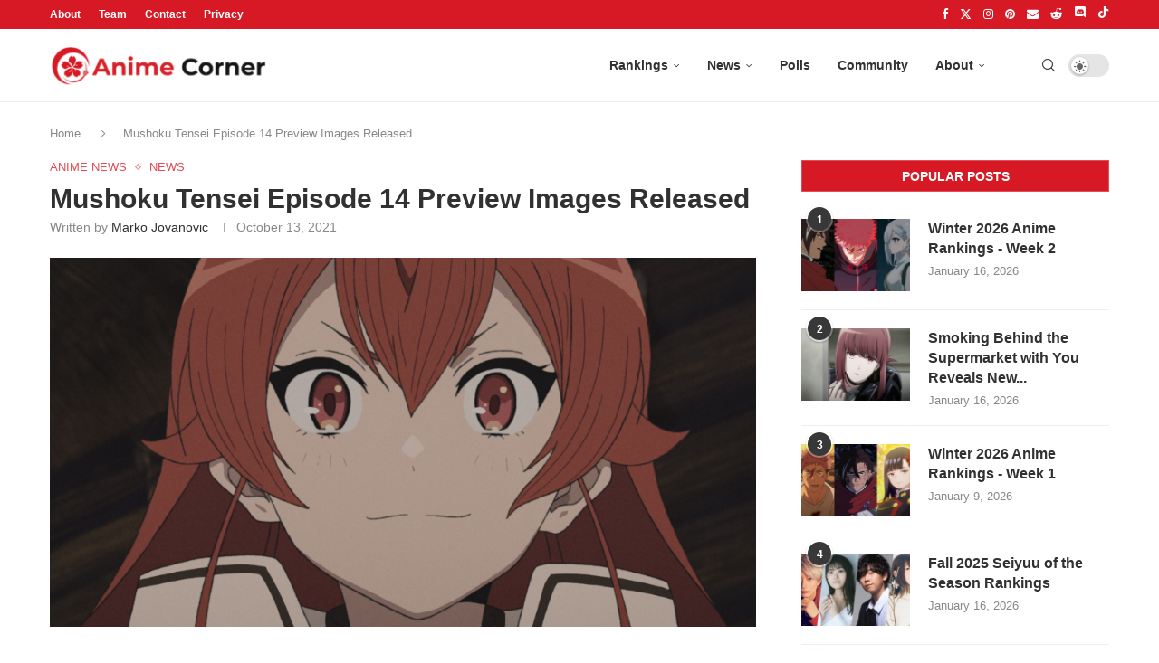

--- FILE ---
content_type: text/html; charset=UTF-8
request_url: https://animecorner.me/mushoku-tensei-episode-14-preview-images-released/
body_size: 17704
content:
<!DOCTYPE html><html lang="en-US"><head><meta charset="UTF-8"/>
<script>var __ezHttpConsent={setByCat:function(src,tagType,attributes,category,force,customSetScriptFn=null){var setScript=function(){if(force||window.ezTcfConsent[category]){if(typeof customSetScriptFn==='function'){customSetScriptFn();}else{var scriptElement=document.createElement(tagType);scriptElement.src=src;attributes.forEach(function(attr){for(var key in attr){if(attr.hasOwnProperty(key)){scriptElement.setAttribute(key,attr[key]);}}});var firstScript=document.getElementsByTagName(tagType)[0];firstScript.parentNode.insertBefore(scriptElement,firstScript);}}};if(force||(window.ezTcfConsent&&window.ezTcfConsent.loaded)){setScript();}else if(typeof getEzConsentData==="function"){getEzConsentData().then(function(ezTcfConsent){if(ezTcfConsent&&ezTcfConsent.loaded){setScript();}else{console.error("cannot get ez consent data");force=true;setScript();}});}else{force=true;setScript();console.error("getEzConsentData is not a function");}},};</script>
<script>var ezTcfConsent=window.ezTcfConsent?window.ezTcfConsent:{loaded:false,store_info:false,develop_and_improve_services:false,measure_ad_performance:false,measure_content_performance:false,select_basic_ads:false,create_ad_profile:false,select_personalized_ads:false,create_content_profile:false,select_personalized_content:false,understand_audiences:false,use_limited_data_to_select_content:false,};function getEzConsentData(){return new Promise(function(resolve){document.addEventListener("ezConsentEvent",function(event){var ezTcfConsent=event.detail.ezTcfConsent;resolve(ezTcfConsent);});});}</script>
<script>if(typeof _setEzCookies!=='function'){function _setEzCookies(ezConsentData){var cookies=window.ezCookieQueue;for(var i=0;i<cookies.length;i++){var cookie=cookies[i];if(ezConsentData&&ezConsentData.loaded&&ezConsentData[cookie.tcfCategory]){document.cookie=cookie.name+"="+cookie.value;}}}}
window.ezCookieQueue=window.ezCookieQueue||[];if(typeof addEzCookies!=='function'){function addEzCookies(arr){window.ezCookieQueue=[...window.ezCookieQueue,...arr];}}
addEzCookies([{name:"ezoab_232949",value:"mod1-c; Path=/; Domain=animecorner.me; Max-Age=7200",tcfCategory:"store_info",isEzoic:"true",},{name:"ezosuibasgeneris-1",value:"62f912c7-2660-43bc-6353-b6b8b90e6ed8; Path=/; Domain=animecorner.me; Expires=Wed, 20 Jan 2027 00:18:14 UTC; Secure; SameSite=None",tcfCategory:"understand_audiences",isEzoic:"true",}]);if(window.ezTcfConsent&&window.ezTcfConsent.loaded){_setEzCookies(window.ezTcfConsent);}else if(typeof getEzConsentData==="function"){getEzConsentData().then(function(ezTcfConsent){if(ezTcfConsent&&ezTcfConsent.loaded){_setEzCookies(window.ezTcfConsent);}else{console.error("cannot get ez consent data");_setEzCookies(window.ezTcfConsent);}});}else{console.error("getEzConsentData is not a function");_setEzCookies(window.ezTcfConsent);}</script><script type="text/javascript" data-ezscrex='false' data-cfasync='false'>window._ezaq = Object.assign({"edge_cache_status":12,"edge_response_time":343,"url":"https://animecorner.me/mushoku-tensei-episode-14-preview-images-released/"}, typeof window._ezaq !== "undefined" ? window._ezaq : {});</script><script type="text/javascript" data-ezscrex='false' data-cfasync='false'>window._ezaq = Object.assign({"ab_test_id":"mod1-c"}, typeof window._ezaq !== "undefined" ? window._ezaq : {});window.__ez=window.__ez||{};window.__ez.tf={};</script><script type="text/javascript" data-ezscrex='false' data-cfasync='false'>window.ezDisableAds = true;</script>
<script data-ezscrex='false' data-cfasync='false' data-pagespeed-no-defer>var __ez=__ez||{};__ez.stms=Date.now();__ez.evt={};__ez.script={};__ez.ck=__ez.ck||{};__ez.template={};__ez.template.isOrig=true;__ez.queue=__ez.queue||function(){var e=0,i=0,t=[],n=!1,o=[],r=[],s=!0,a=function(e,i,n,o,r,s,a){var l=arguments.length>7&&void 0!==arguments[7]?arguments[7]:window,d=this;this.name=e,this.funcName=i,this.parameters=null===n?null:w(n)?n:[n],this.isBlock=o,this.blockedBy=r,this.deleteWhenComplete=s,this.isError=!1,this.isComplete=!1,this.isInitialized=!1,this.proceedIfError=a,this.fWindow=l,this.isTimeDelay=!1,this.process=function(){f("... func = "+e),d.isInitialized=!0,d.isComplete=!0,f("... func.apply: "+e);var i=d.funcName.split("."),n=null,o=this.fWindow||window;i.length>3||(n=3===i.length?o[i[0]][i[1]][i[2]]:2===i.length?o[i[0]][i[1]]:o[d.funcName]),null!=n&&n.apply(null,this.parameters),!0===d.deleteWhenComplete&&delete t[e],!0===d.isBlock&&(f("----- F'D: "+d.name),m())}},l=function(e,i,t,n,o,r,s){var a=arguments.length>7&&void 0!==arguments[7]?arguments[7]:window,l=this;this.name=e,this.path=i,this.async=o,this.defer=r,this.isBlock=t,this.blockedBy=n,this.isInitialized=!1,this.isError=!1,this.isComplete=!1,this.proceedIfError=s,this.fWindow=a,this.isTimeDelay=!1,this.isPath=function(e){return"/"===e[0]&&"/"!==e[1]},this.getSrc=function(e){return void 0!==window.__ezScriptHost&&this.isPath(e)&&"banger.js"!==this.name?window.__ezScriptHost+e:e},this.process=function(){l.isInitialized=!0,f("... file = "+e);var i=this.fWindow?this.fWindow.document:document,t=i.createElement("script");t.src=this.getSrc(this.path),!0===o?t.async=!0:!0===r&&(t.defer=!0),t.onerror=function(){var e={url:window.location.href,name:l.name,path:l.path,user_agent:window.navigator.userAgent};"undefined"!=typeof _ezaq&&(e.pageview_id=_ezaq.page_view_id);var i=encodeURIComponent(JSON.stringify(e)),t=new XMLHttpRequest;t.open("GET","//g.ezoic.net/ezqlog?d="+i,!0),t.send(),f("----- ERR'D: "+l.name),l.isError=!0,!0===l.isBlock&&m()},t.onreadystatechange=t.onload=function(){var e=t.readyState;f("----- F'D: "+l.name),e&&!/loaded|complete/.test(e)||(l.isComplete=!0,!0===l.isBlock&&m())},i.getElementsByTagName("head")[0].appendChild(t)}},d=function(e,i){this.name=e,this.path="",this.async=!1,this.defer=!1,this.isBlock=!1,this.blockedBy=[],this.isInitialized=!0,this.isError=!1,this.isComplete=i,this.proceedIfError=!1,this.isTimeDelay=!1,this.process=function(){}};function c(e,i,n,s,a,d,c,u,f){var m=new l(e,i,n,s,a,d,c,f);!0===u?o[e]=m:r[e]=m,t[e]=m,h(m)}function h(e){!0!==u(e)&&0!=s&&e.process()}function u(e){if(!0===e.isTimeDelay&&!1===n)return f(e.name+" blocked = TIME DELAY!"),!0;if(w(e.blockedBy))for(var i=0;i<e.blockedBy.length;i++){var o=e.blockedBy[i];if(!1===t.hasOwnProperty(o))return f(e.name+" blocked = "+o),!0;if(!0===e.proceedIfError&&!0===t[o].isError)return!1;if(!1===t[o].isComplete)return f(e.name+" blocked = "+o),!0}return!1}function f(e){var i=window.location.href,t=new RegExp("[?&]ezq=([^&#]*)","i").exec(i);"1"===(t?t[1]:null)&&console.debug(e)}function m(){++e>200||(f("let's go"),p(o),p(r))}function p(e){for(var i in e)if(!1!==e.hasOwnProperty(i)){var t=e[i];!0===t.isComplete||u(t)||!0===t.isInitialized||!0===t.isError?!0===t.isError?f(t.name+": error"):!0===t.isComplete?f(t.name+": complete already"):!0===t.isInitialized&&f(t.name+": initialized already"):t.process()}}function w(e){return"[object Array]"==Object.prototype.toString.call(e)}return window.addEventListener("load",(function(){setTimeout((function(){n=!0,f("TDELAY -----"),m()}),5e3)}),!1),{addFile:c,addFileOnce:function(e,i,n,o,r,s,a,l,d){t[e]||c(e,i,n,o,r,s,a,l,d)},addDelayFile:function(e,i){var n=new l(e,i,!1,[],!1,!1,!0);n.isTimeDelay=!0,f(e+" ...  FILE! TDELAY"),r[e]=n,t[e]=n,h(n)},addFunc:function(e,n,s,l,d,c,u,f,m,p){!0===c&&(e=e+"_"+i++);var w=new a(e,n,s,l,d,u,f,p);!0===m?o[e]=w:r[e]=w,t[e]=w,h(w)},addDelayFunc:function(e,i,n){var o=new a(e,i,n,!1,[],!0,!0);o.isTimeDelay=!0,f(e+" ...  FUNCTION! TDELAY"),r[e]=o,t[e]=o,h(o)},items:t,processAll:m,setallowLoad:function(e){s=e},markLoaded:function(e){if(e&&0!==e.length){if(e in t){var i=t[e];!0===i.isComplete?f(i.name+" "+e+": error loaded duplicate"):(i.isComplete=!0,i.isInitialized=!0)}else t[e]=new d(e,!0);f("markLoaded dummyfile: "+t[e].name)}},logWhatsBlocked:function(){for(var e in t)!1!==t.hasOwnProperty(e)&&u(t[e])}}}();__ez.evt.add=function(e,t,n){e.addEventListener?e.addEventListener(t,n,!1):e.attachEvent?e.attachEvent("on"+t,n):e["on"+t]=n()},__ez.evt.remove=function(e,t,n){e.removeEventListener?e.removeEventListener(t,n,!1):e.detachEvent?e.detachEvent("on"+t,n):delete e["on"+t]};__ez.script.add=function(e){var t=document.createElement("script");t.src=e,t.async=!0,t.type="text/javascript",document.getElementsByTagName("head")[0].appendChild(t)};__ez.dot=__ez.dot||{};__ez.queue.addFileOnce('/detroitchicago/boise.js', '/detroitchicago/boise.js?gcb=195-1&cb=5', true, [], true, false, true, false);__ez.queue.addFileOnce('/parsonsmaize/abilene.js', '/parsonsmaize/abilene.js?gcb=195-1&cb=e80eca0cdb', true, [], true, false, true, false);__ez.queue.addFileOnce('/parsonsmaize/mulvane.js', '/parsonsmaize/mulvane.js?gcb=195-1&cb=e75e48eec0', true, ['/parsonsmaize/abilene.js'], true, false, true, false);__ez.queue.addFileOnce('/detroitchicago/birmingham.js', '/detroitchicago/birmingham.js?gcb=195-1&cb=539c47377c', true, ['/parsonsmaize/abilene.js'], true, false, true, false);</script>
<script data-ezscrex="false" type="text/javascript" data-cfasync="false">window._ezaq = Object.assign({"ad_cache_level":0,"adpicker_placement_cnt":0,"ai_placeholder_cache_level":0,"ai_placeholder_placement_cnt":-1,"article_category":"Anime News","author":"Marko Jovanovic","domain":"animecorner.me","domain_id":232949,"ezcache_level":1,"ezcache_skip_code":0,"has_bad_image":0,"has_bad_words":0,"is_sitespeed":0,"lt_cache_level":0,"publish_date":"2021-10-13","response_size":72023,"response_size_orig":66264,"response_time_orig":329,"template_id":5,"url":"https://animecorner.me/mushoku-tensei-episode-14-preview-images-released/","word_count":0,"worst_bad_word_level":0}, typeof window._ezaq !== "undefined" ? window._ezaq : {});__ez.queue.markLoaded('ezaqBaseReady');</script>
<script type='text/javascript' data-ezscrex='false' data-cfasync='false'>
window.ezAnalyticsStatic = true;

function analyticsAddScript(script) {
	var ezDynamic = document.createElement('script');
	ezDynamic.type = 'text/javascript';
	ezDynamic.innerHTML = script;
	document.head.appendChild(ezDynamic);
}
function getCookiesWithPrefix() {
    var allCookies = document.cookie.split(';');
    var cookiesWithPrefix = {};

    for (var i = 0; i < allCookies.length; i++) {
        var cookie = allCookies[i].trim();

        for (var j = 0; j < arguments.length; j++) {
            var prefix = arguments[j];
            if (cookie.indexOf(prefix) === 0) {
                var cookieParts = cookie.split('=');
                var cookieName = cookieParts[0];
                var cookieValue = cookieParts.slice(1).join('=');
                cookiesWithPrefix[cookieName] = decodeURIComponent(cookieValue);
                break; // Once matched, no need to check other prefixes
            }
        }
    }

    return cookiesWithPrefix;
}
function productAnalytics() {
	var d = {"pr":[6],"omd5":"1d56e646161a0c12ef655f415c61c69f","nar":"risk score"};
	d.u = _ezaq.url;
	d.p = _ezaq.page_view_id;
	d.v = _ezaq.visit_uuid;
	d.ab = _ezaq.ab_test_id;
	d.e = JSON.stringify(_ezaq);
	d.ref = document.referrer;
	d.c = getCookiesWithPrefix('active_template', 'ez', 'lp_');
	if(typeof ez_utmParams !== 'undefined') {
		d.utm = ez_utmParams;
	}

	var dataText = JSON.stringify(d);
	var xhr = new XMLHttpRequest();
	xhr.open('POST','/ezais/analytics?cb=1', true);
	xhr.onload = function () {
		if (xhr.status!=200) {
            return;
		}

        if(document.readyState !== 'loading') {
            analyticsAddScript(xhr.response);
            return;
        }

        var eventFunc = function() {
            if(document.readyState === 'loading') {
                return;
            }
            document.removeEventListener('readystatechange', eventFunc, false);
            analyticsAddScript(xhr.response);
        };

        document.addEventListener('readystatechange', eventFunc, false);
	};
	xhr.setRequestHeader('Content-Type','text/plain');
	xhr.send(dataText);
}
__ez.queue.addFunc("productAnalytics", "productAnalytics", null, true, ['ezaqBaseReady'], false, false, false, true);
</script><base href="https://animecorner.me/mushoku-tensei-episode-14-preview-images-released/"/>
	
	<meta http-equiv="X-UA-Compatible" content="IE=edge"/>
	<meta name="viewport" content="width=device-width, initial-scale=1"/>
	<link rel="profile" href="https://gmpg.org/xfn/11" />
    <link rel="icon" type="image/png" sizes="16x16" href="https://static.animecorner.me/2023/02/icon-16x16-1.png"/>
    <link rel="icon" type="image/png" sizes="32x32" href="https://static.animecorner.me/2023/02/icon-32x32-1.png"/>
    <link rel="icon" type="image/png" sizes="96x96" href="https://static.animecorner.me/2023/02/icon-96x96-1.png"/>
    <link rel="icon" type="image/png" sizes="180x180" href="https://static.animecorner.me/2023/02/icon-180x180-1.png"/>
    <link rel="icon" type="image/png" sizes="300x300" href="https://static.animecorner.me/2023/02/icon-300x300-1.png"/>
    <link rel="icon" type="image/png" sizes="512x512" href="https://static.animecorner.me/2023/02/icon-512x512-1.png"/>
	<meta name="robots" content="index, follow, max-image-preview:large, max-snippet:-1, max-video-preview:-1"/>
	<style>img:is([sizes="auto" i], [sizes^="auto," i]) { contain-intrinsic-size: 3000px 1500px }</style>
	
	<!-- This site is optimized with the Yoast SEO plugin v24.4 - https://yoast.com/wordpress/plugins/seo/ -->
	<title>Mushoku Tensei Episode 14 Preview Images Released - Anime Corner</title>
	<meta name="description" content="Mushoku Tensei: Jobless Reincarnation preview images for episode 14 are out! The story continues after…"/>
	<link rel="canonical" href="https://animecorner.me/mushoku-tensei-episode-14-preview-images-released/"/>
	<meta property="og:locale" content="en_US"/>
	<meta property="og:type" content="article"/>
	<meta property="og:title" content="Mushoku Tensei Episode 14 Preview Images Released - Anime Corner"/>
	<meta property="og:description" content="Mushoku Tensei: Jobless Reincarnation preview images for episode 14 are out! The story continues after…"/>
	<meta property="og:url" content="https://animecorner.me/mushoku-tensei-episode-14-preview-images-released/"/>
	<meta property="og:site_name" content="Anime Corner"/>
	<meta property="article:publisher" content="https://www.facebook.com/AnimeCorner.Official"/>
	<meta property="article:published_time" content="2021-10-13T09:03:57+00:00"/>
	<meta property="article:modified_time" content="2021-10-13T09:04:08+00:00"/>
	<meta property="og:image" content="https://static.animecorner.me/2021/10/mushoku-tensei-episode-14-preview.jpg"/>
	<meta property="og:image:width" content="1920"/>
	<meta property="og:image:height" content="1004"/>
	<meta property="og:image:type" content="image/jpeg"/>
	<meta name="author" content="Marko Jovanovic"/>
	<meta name="twitter:card" content="summary_large_image"/>
	<meta name="twitter:creator" content="@Marko_acorn"/>
	<meta name="twitter:site" content="@animecorner_ac"/>
	<script type="application/ld+json" class="yoast-schema-graph">{"@context":"https://schema.org","@graph":[{"@type":"Article","@id":"https://animecorner.me/mushoku-tensei-episode-14-preview-images-released/#article","isPartOf":{"@id":"https://animecorner.me/mushoku-tensei-episode-14-preview-images-released/"},"author":{"name":"Marko Jovanovic","@id":"https://animecorner.me/#/schema/person/8bca3b00c9bba1f81687275e0b0fad0b"},"headline":"Mushoku Tensei Episode 14 Preview Images Released","datePublished":"2021-10-13T09:03:57+00:00","dateModified":"2021-10-13T09:04:08+00:00","mainEntityOfPage":{"@id":"https://animecorner.me/mushoku-tensei-episode-14-preview-images-released/"},"wordCount":292,"commentCount":0,"publisher":{"@id":"https://animecorner.me/#organization"},"image":{"@id":"https://animecorner.me/mushoku-tensei-episode-14-preview-images-released/#primaryimage"},"thumbnailUrl":"https://static.animecorner.me/2021/10/mushoku-tensei-episode-14-preview.jpg","keywords":["Mushoku Tensei: Jobless Reincarnation","Studio Bind"],"articleSection":["Anime News","News"],"inLanguage":"en-US","potentialAction":[{"@type":"CommentAction","name":"Comment","target":["https://animecorner.me/mushoku-tensei-episode-14-preview-images-released/#respond"]}],"copyrightYear":"2021","copyrightHolder":{"@id":"https://animecorner.me/#organization"}},{"@type":"WebPage","@id":"https://animecorner.me/mushoku-tensei-episode-14-preview-images-released/","url":"https://animecorner.me/mushoku-tensei-episode-14-preview-images-released/","name":"Mushoku Tensei Episode 14 Preview Images Released - Anime Corner","isPartOf":{"@id":"https://animecorner.me/#website"},"primaryImageOfPage":{"@id":"https://animecorner.me/mushoku-tensei-episode-14-preview-images-released/#primaryimage"},"image":{"@id":"https://animecorner.me/mushoku-tensei-episode-14-preview-images-released/#primaryimage"},"thumbnailUrl":"https://static.animecorner.me/2021/10/mushoku-tensei-episode-14-preview.jpg","datePublished":"2021-10-13T09:03:57+00:00","dateModified":"2021-10-13T09:04:08+00:00","description":"Mushoku Tensei: Jobless Reincarnation&nbsp;preview images for episode 14 are out! The story continues after&hellip;","inLanguage":"en-US","potentialAction":[{"@type":"ReadAction","target":["https://animecorner.me/mushoku-tensei-episode-14-preview-images-released/"]}]},{"@type":"ImageObject","inLanguage":"en-US","@id":"https://animecorner.me/mushoku-tensei-episode-14-preview-images-released/#primaryimage","url":"https://static.animecorner.me/2021/10/mushoku-tensei-episode-14-preview.jpg","contentUrl":"https://static.animecorner.me/2021/10/mushoku-tensei-episode-14-preview.jpg","width":1920,"height":1004,"caption":"mushoku tensei episode 14 preview"},{"@type":"WebSite","@id":"https://animecorner.me/#website","url":"https://animecorner.me/","name":"Anime Corner","description":"News &amp; Features Straight From Japan","publisher":{"@id":"https://animecorner.me/#organization"},"potentialAction":[{"@type":"SearchAction","target":{"@type":"EntryPoint","urlTemplate":"https://animecorner.me/?s={search_term_string}"},"query-input":{"@type":"PropertyValueSpecification","valueRequired":true,"valueName":"search_term_string"}}],"inLanguage":"en-US"},{"@type":"Organization","@id":"https://animecorner.me/#organization","name":"Anime Corner","url":"https://animecorner.me/","logo":{"@type":"ImageObject","inLanguage":"en-US","@id":"https://animecorner.me/#/schema/logo/image/","url":"https://static.animecorner.me/2023/02/icon-512x512-1.png","contentUrl":"https://static.animecorner.me/2023/02/icon-512x512-1.png","width":512,"height":512,"caption":"Anime Corner"},"image":{"@id":"https://animecorner.me/#/schema/logo/image/"},"sameAs":["https://www.facebook.com/AnimeCorner.Official","https://x.com/animecorner_ac"]},{"@type":"Person","@id":"https://animecorner.me/#/schema/person/8bca3b00c9bba1f81687275e0b0fad0b","name":"Marko Jovanovic","image":{"@type":"ImageObject","inLanguage":"en-US","@id":"https://animecorner.me/#/schema/person/image/","url":"https://secure.gravatar.com/avatar/c623c6690291f0e07158e1919b94327f?s=96&d=mm&r=g","contentUrl":"https://secure.gravatar.com/avatar/c623c6690291f0e07158e1919b94327f?s=96&d=mm&r=g","caption":"Marko Jovanovic"},"description":"Editor in Chief in charge of editing/posting stuff at Anime Corner. Big fan of shonen (stans One Piece and Gintama), though enjoys most anime. Feel free to reach out if you have any questions about anything you see here.","sameAs":["https://x.com/Marko_acorn"],"url":"https://animecorner.me/author/marko/"}]}</script>
	<!-- / Yoast SEO plugin. -->


<link rel="stylesheet" id="global-css-css" href="https://animecorner.me/wp-content/themes/animecorner/css/global.min.css?ver=1.0.6" type="text/css" media="all"/>
<link rel="stylesheet" id="comments-css-css" href="https://animecorner.me/wp-content/themes/animecorner/css/comments.min.css?ver=1.0.6" type="text/css" media="all"/>
<script type="text/javascript" src="https://animecorner.me/wp-includes/js/jquery/jquery.min.js?ver=3.7.1" id="jquery-core-js" defer="defer" data-wp-strategy="defer"></script>
<script type="text/javascript" src="https://animecorner.me/wp-content/themes/animecorner/js/global.min.js?ver=1.0.6" id="global-js-js" defer="defer" data-wp-strategy="defer"></script>
<script type="text/javascript" src="https://animecorner.me/wp-content/themes/animecorner/js/magnific-popup.min.js?ver=1.0.6" id="magnific-popup-js-js" defer="defer" data-wp-strategy="defer"></script>
<script type="text/javascript" src="https://animecorner.me/wp-content/themes/animecorner/js/portal-comments.min.js?ver=1.0.6" id="portal-js-js" defer="defer" data-wp-strategy="defer"></script>
<link rel="https://api.w.org/" href="https://animecorner.me/wp-json/"/><link rel="alternate" title="JSON" type="application/json" href="https://animecorner.me/wp-json/wp/v2/posts/37674"/><link rel="EditURI" type="application/rsd+xml" title="RSD" href="https://animecorner.me/xmlrpc.php?rsd"/>
<meta name="generator" content="WordPress 6.7.2"/>
<link rel="shortlink" href="https://animecorner.me/?p=37674"/>
<link rel="alternate" title="oEmbed (JSON)" type="application/json+oembed" href="https://animecorner.me/wp-json/oembed/1.0/embed?url=https%3A%2F%2Fanimecorner.me%2Fmushoku-tensei-episode-14-preview-images-released%2F"/>
<link rel="alternate" title="oEmbed (XML)" type="text/xml+oembed" href="https://animecorner.me/wp-json/oembed/1.0/embed?url=https%3A%2F%2Fanimecorner.me%2Fmushoku-tensei-episode-14-preview-images-released%2F&amp;format=xml"/>
<script type="text/javascript" id="portal-js-localized" data-wp-localized-strategy="true">var PORTAL_VARS = {"site_url":"https:\/\/animecorner.me","post_id":37674,"portal_url":"https:\/\/portal.animecorner.me","wp_comments_init":true};</script><meta property="fb:app_id" content="411376223756172"/><meta name="facebook-domain-verification" content="dcze1dkkoo6wnmsa2m28ci38qntqij"/>
	<link rel="amphtml" href="https://animecorner.me/mushoku-tensei-episode-14-preview-images-released/amp/"/>    <style>
        .mfp-bg{top:0;left:0;width:100%;height:100%;z-index:9999999;overflow:hidden;position:fixed;background:#0b0b0b;opacity:.8}.mfp-wrap{top:0;left:0;width:100%;height:100%;z-index:9999999;position:fixed;outline:0!important;-webkit-backface-visibility:hidden}.mfp-container{text-align:center;position:absolute;width:100%;height:100%;left:0;top:0;padding:0 8px;-webkit-box-sizing:border-box;-moz-box-sizing:border-box;box-sizing:border-box}.mfp-container:before{content:"";display:inline-block;height:100%;vertical-align:middle}.mfp-content{position:relative;display:inline-block;vertical-align:middle;margin:0 auto;text-align:left;z-index:1045}.mfp-zoom-out-cur,.mfp-zoom-out-cur .mfp-image-holder .mfp-close{cursor:-moz-zoom-out;cursor:-webkit-zoom-out;cursor:zoom-out}.mfp-arrow,.mfp-close,.mfp-counter,.mfp-preloader{-webkit-user-select:none;-moz-user-select:none;user-select:none}.mfp-preloader{color:#ccc;position:absolute;top:50%;width:auto;text-align:center;margin-top:-.8em;left:8px;right:8px;z-index:1044}.mfp-preloader a{color:#ccc}.mfp-preloader a:hover{color:#fff}.mfp-s-ready .mfp-preloader{display:none}button.mfp-arrow,button.mfp-close{overflow:visible;cursor:pointer;background:0 0;border:0;-webkit-appearance:none;display:block;outline:0;padding:0;z-index:1046;-webkit-box-shadow:none;box-shadow:none;position:absolute}button.mfp-arrow,button.mfp-close{font-size:28px}button::-moz-focus-inner{padding:0;border:0}button.mfp-close{width:44px;height:44px;line-height:44px;position:absolute;right:0;top:0;text-decoration:none;text-align:center;opacity:.65;padding:0 0 18px 10px;color:#fff;font-style:normal;font-size:30px;font-family:Arial,Baskerville,monospace}.mfp-close:focus,.mfp-close:hover{opacity:1}.mfp-close:active{top:1px}.mfp-image-holder .mfp-close{color:#fff;right:-6px;text-align:right;padding-right:6px;width:100%}.mfp-counter{position:absolute;top:0;right:0;color:#ccc;font-size:12px;line-height:18px}.mfp-arrow{position:absolute;opacity:.65;margin:0;top:50%;margin-top:-55px;padding:0;width:90px;height:110px;-webkit-tap-highlight-color:transparent}.mfp-arrow:active{margin-top:-54px}.mfp-arrow:focus,.mfp-arrow:hover{opacity:1}.mfp-arrow:after,.mfp-arrow:before{content:"";display:block;width:0;height:0;position:absolute;left:0;top:0;margin-top:35px;margin-left:35px;border:medium inset transparent}.mfp-arrow:after{border-top-width:13px;border-bottom-width:13px;top:8px}.mfp-arrow:before{border-top-width:21px;border-bottom-width:21px;opacity:.7}.mfp-arrow-left{left:0}.mfp-arrow-left:after{border-right:17px solid #fff;margin-left:31px}.mfp-arrow-left:before{margin-left:25px;border-right:27px solid #3f3f3f}.mfp-arrow-right{right:0}.mfp-arrow-right:after{border-left:17px solid #fff;margin-left:39px}.mfp-arrow-right:before{border-left:27px solid #3f3f3f}img.mfp-img{width:auto;max-width:100%;height:auto;display:block;line-height:0;-webkit-box-sizing:border-box;-moz-box-sizing:border-box;box-sizing:border-box;padding:40px 0;margin:0 auto}.mfp-figure{line-height:0}.mfp-figure:after{content:"";position:absolute;left:0;top:40px;bottom:40px;display:block;right:0;width:auto;height:auto;z-index:-1;box-shadow:0 0 8px rgba(0,0,0,.6);background:#444}.mfp-figure small{color:#bdbdbd;display:block;font-size:12px;line-height:14px}.mfp-figure figure{margin:0}.mfp-bottom-bar{margin-top:-36px;position:absolute;top:100%;left:0;width:100%;cursor:auto}.mfp-title{text-align:left;line-height:18px;color:#f3f3f3;word-wrap:break-word;padding-right:36px}.mfp-image-holder .mfp-content{max-width:100%}.mfp-gallery .mfp-image-holder .mfp-figure{cursor:pointer}@media all and (max-width:900px){.mfp-arrow{-webkit-transform:scale(.75);transform:scale(.75)}.mfp-arrow-left{-webkit-transform-origin:0;transform-origin:0}.mfp-arrow-right{-webkit-transform-origin:100%;transform-origin:100%}.mfp-container{padding-left:6px;padding-right:6px}}figure.wp-block-gallery{display:flex;flex-direction:row;flex-wrap:wrap}figure.wp-block-gallery figure.wp-block-image{margin:1px;flex-grow:1;width:calc(100% * (1 / 3))}figure.wp-block-embed{overflow-x:hidden;margin:0 0 1em}figure.wp-block-embed.is-type-video.wp-has-aspect-ratio{background:#313131FF;color:#fff}.wp-block-table thead{border-bottom:3px solid}.wp-block-table td,.wp-block-table th{border:1px solid var(--pcborder-cl)}figcaption{font-size:13px;text-align:center;flex-basis:100%}.wp-block-image,figure:not(.wp-block-embed) .figcaption{margin:0 0 1em}hr.wp-block-separator{height:2px;width:100px;margin:20px auto;background-color:#000;border-bottom:none}
    </style>
    <script type='text/javascript'>
var ezoTemplate = 'orig_site';
var ezouid = '1';
var ezoFormfactor = '1';
</script><script data-ezscrex="false" type='text/javascript'>
var soc_app_id = '0';
var did = 232949;
var ezdomain = 'animecorner.me';
var ezoicSearchable = 1;
</script></head>

<body class="post-template-default single single-post postid-37674 single-format-standard pcmn-drdw-style-slide_down pchds-default">
<script type="text/javascript" data-wp-strategy="no-defer">"undefined"!=typeof Storage&&"1"===localStorage.getItem("dark_mode")&&document.body.classList.add("pcdark-mode","pcdm-enable");</script>
<div class="wrapper-boxed header-style-header-6 penci-hlogo-center header-search-style-default">
<div class="penci-header-wrap">
<div class="penci-top-bar topbar-menu">
    <div class="container">
        <div class="penci-headline" role="navigation" itemscope="" itemtype="https://schema.org/SiteNavigationElement">
            <div class="pctopbar-item penci-wtopbar-menu">
                <ul id="menu-top-menu" class="penci-topbar-menu">
                    <li id="menu-item-18711" class="menu-item menu-item-type-post_type menu-item-object-page menu-item-18711">
                        <a href="https://animecorner.me/about-us/">About</a></li>
                    <li id="menu-item-32644" class="menu-item menu-item-type-post_type menu-item-object-page menu-item-32644"><a href="https://animecorner.me/team/">Team</a></li>
                    <li id="menu-item-18712" class="menu-item menu-item-type-post_type menu-item-object-page menu-item-18712"><a href="https://animecorner.me/contact/">Contact</a></li>
                    <li id="menu-item-10506" class="menu-item menu-item-type-post_type menu-item-object-page menu-item-10506"><a href="https://animecorner.me/privacy-policy/">Privacy</a></li>
                </ul>
            </div>

            <div class="pctopbar-item penci-topbar-social">
                <div class="inner-header-social">
			                                    <a href="https://www.facebook.com/AnimeCorner.Official" aria-label="Facebook" rel="noreferrer" target="_blank"><i class="penci-faicon fa fa-facebook"></i></a>
					                                    <a href="https://twitter.com/animecorner_ac" aria-label="Twitter" rel="noreferrer" target="_blank"><i class="penci-faicon penciicon-x-twitter"></i></a>
					                                    <a href="https://www.instagram.com/animecorner_ac/" aria-label="Instagram" rel="noreferrer" target="_blank"><i class="penci-faicon fa fa-instagram"></i></a>
					                                    <a href="https://www.pinterest.com/animecorner_ac/" aria-label="Pinterest" rel="noreferrer" target="_blank"><i class="penci-faicon fa fa-pinterest"></i></a>
					                                    <a href="https://animecorner.me/contact/" aria-label="Email" rel="noreferrer" target="_blank"><i class="penci-faicon fa fa-envelope"></i></a>
					                                    <a href="https://www.reddit.com/r/AnimeCorner/" aria-label="Reddit" rel="noreferrer" target="_blank"><i class="penci-faicon fa fa-reddit-alien"></i></a>
					                                    <a href="https://animecorner.me/community/" aria-label="Discord" rel="noreferrer" target="_blank"><i class="penci-faicon penciicon-discord"></i></a>
					                                    <a href="https://www.tiktok.com/@anime_corner_official" aria-label="Tiktok" rel="noreferrer" target="_blank"><i class="penci-faicon penciicon-tik-tok"></i></a>
					                        </div>
            </div>
        </div>
    </div>
</div>
<header id="header" class="header-header-6 has-bottom-line" itemscope="itemscope" itemtype="https://schema.org/WPHeader">
	    <nav id="navigation" class="header-layout-bottom header-6 menu-style-2 menu-item-padding" role="navigation" itemscope="" itemtype="https://schema.org/SiteNavigationElement">
        <div class="container">
            <div class="button-menu-mobile header-6"><svg width="18px" height="18px" viewBox="0 0 512 384" version="1.1" xmlns="http://www.w3.org/2000/svg" xmlns:xlink="http://www.w3.org/1999/xlink"><g stroke="none" stroke-width="1" fill-rule="evenodd"><g transform="translate(0.000000, 0.250080)"><rect x="0" y="0" width="512" height="62"></rect><rect x="0" y="161" width="512" height="62"></rect><rect x="0" y="321" width="512" height="62"></rect></g></g></svg></div>
			<div id="logo">
		<a href="https://animecorner.me" aria-label="Anime Corner Logo"></a>
</div>
<ul id="menu-main-menu" class="menu"><li id="menu-item-10511" class="menu-item menu-item-type-taxonomy menu-item-object-category menu-item-has-children menu-item-10511"><a href="https://animecorner.me/category/anime-corner/rankings/">Rankings</a>
<ul class="sub-menu">
	<li id="menu-item-18696" class="menu-item menu-item-type-taxonomy menu-item-object-category menu-item-18696"><a href="https://animecorner.me/category/anime-corner/rankings/anime-of-the-week/">Anime of the Week</a></li>
	<li id="menu-item-18695" class="menu-item menu-item-type-taxonomy menu-item-object-category menu-item-has-children menu-item-18695"><a href="https://animecorner.me/category/anime-corner/rankings/anime-of-the-season/">Anime of the Season</a>
	<ul class="sub-menu">
		<li id="menu-item-73610" class="menu-item menu-item-type-taxonomy menu-item-object-category menu-item-73610"><a href="https://animecorner.me/category/anime-corner/rankings/character-of-the-season/">Character of the Season</a></li>
		<li id="menu-item-18698" class="menu-item menu-item-type-taxonomy menu-item-object-category menu-item-18698"><a href="https://animecorner.me/category/anime-corner/rankings/seiyuu-of-the-season/">Seiyuu of the Season</a></li>
	</ul>
</li>
	<li id="menu-item-18697" class="menu-item menu-item-type-taxonomy menu-item-object-category menu-item-has-children menu-item-18697"><a href="https://animecorner.me/category/anime-corner/rankings/anime-of-the-year/">Anime of the Year</a>
	<ul class="sub-menu">
		<li id="menu-item-85269" class="menu-item menu-item-type-taxonomy menu-item-object-category menu-item-85269"><a href="https://animecorner.me/category/anime-corner/rankings/character-of-the-year/">Character of the Year</a></li>
		<li id="menu-item-85270" class="menu-item menu-item-type-taxonomy menu-item-object-category menu-item-85270"><a href="https://animecorner.me/category/anime-corner/rankings/seiyuu-of-the-year/">Seiyuu of the Year</a></li>
	</ul>
</li>
</ul>
</li>
<li id="menu-item-10508" class="menu-item menu-item-type-taxonomy menu-item-object-category menu-item-has-children menu-item-10508"><a href="https://animecorner.me/category/news/">News</a>
<ul class="sub-menu">
	<li id="menu-item-10509" class="menu-item menu-item-type-taxonomy menu-item-object-category menu-item-10509"><a href="https://animecorner.me/category/news/anime-news/">Anime News</a></li>
	<li id="menu-item-10510" class="menu-item menu-item-type-taxonomy menu-item-object-category menu-item-10510"><a href="https://animecorner.me/category/news/manga-news/">Manga News</a></li>
	<li id="menu-item-18700" class="menu-item menu-item-type-taxonomy menu-item-object-category menu-item-18700"><a href="https://animecorner.me/category/news/light-novel-news/">Light Novel News</a></li>
	<li id="menu-item-18701" class="menu-item menu-item-type-taxonomy menu-item-object-category menu-item-18701"><a href="https://animecorner.me/category/news/music-news/">Music News</a></li>
	<li id="menu-item-18699" class="menu-item menu-item-type-taxonomy menu-item-object-category menu-item-18699"><a href="https://animecorner.me/category/news/gaming-news/">Gaming News</a></li>
</ul>
</li>
<li id="menu-item-18702" class="menu-item menu-item-type-post_type menu-item-object-page menu-item-18702"><a href="https://animecorner.me/polls/">Polls</a></li>
<li id="menu-item-73611" class="menu-item menu-item-type-post_type menu-item-object-page menu-item-73611"><a href="https://animecorner.me/community/">Community</a></li>
<li id="menu-item-2789" class="menu-item menu-item-type-post_type menu-item-object-page menu-item-has-children menu-item-2789"><a href="https://animecorner.me/about-us/">About</a>
<ul class="sub-menu">
	<li id="menu-item-32645" class="menu-item menu-item-type-post_type menu-item-object-page menu-item-32645"><a href="https://animecorner.me/team/">Team</a></li>
	<li id="menu-item-2904" class="menu-item menu-item-type-post_type menu-item-object-page menu-item-2904"><a href="https://animecorner.me/contact/">Contact</a></li>
	<li id="menu-item-18703" class="menu-item menu-item-type-post_type menu-item-object-page menu-item-privacy-policy menu-item-18703"><a href="https://animecorner.me/privacy-policy/">Privacy Policy</a></li>
	<li id="menu-item-31248" class="menu-item menu-item-type-post_type menu-item-object-page menu-item-31248"><a href="https://animecorner.me/editorial-policy/">Editorial Policy</a></li>
</ul>
</li>
</ul>            <div class="pc_dm_mode style_1">
                <label class="pc_dm_switch">
                    <input id="darkmode-switcher" type="checkbox" class="pc_dark_mode_toggle" aria-label="Darkmode Switcher"/>
                    <span class="slider round"></span>
                </label>
            </div>

			<div id="top-search" class="penci-top-search pcheader-icon top-search-classes">
	<a href="#" class="search-click" aria-label="Search">
		<i class="penciicon-magnifiying-glass"></i>
	</a>
	<div class="show-search pcbds-default">
		            <form role="search" method="get" class="pc-searchform" action="https://animecorner.me/">
                <div class="pc-searchform-inner">
                    <input type="text" class="search-input" placeholder="Type and hit enter..." name="s"/>
                    <i class="penciicon-magnifiying-glass"></i>
                    <button type="submit" class="searchsubmit">Search</button>
                </div>
            </form>
					<a href="#" aria-label="Search" class="search-click close-search"><i class="penciicon-close-button"></i></a>
	</div>
</div>

        </div>
    </nav><!-- End Navigation -->
	</header>
<!-- end #header -->

</div>

<div class="penci-single-wrapper">
    <div class="penci-single-block">
	                <div class="container penci-breadcrumb single-breadcrumb">
                    <span>
                        <a class="crumb" href="https://animecorner.me/">
                            Home                        </a>
                    </span>
                <i class="penci-faicon fa fa-angle-right"></i>                <span>Mushoku Tensei Episode 14 Preview Images Released</span>
            </div>
	    
        <div class="container container-single penci_sidebar  penci-enable-lightbox">
            <div id="main" class="penci-main-sticky-sidebar">
                <div class="theiaStickySidebar">
                    <article id="post-37674">

    <div class="header-standard header-classic single-header">
        <div class="penci-standard-cat">
                <span class="cat">
                    <a class="penci-cat-name penci-cat-6" href="https://animecorner.me/category/anime-news/" rel="category tag"><span>Anime News</span></a><a class="penci-cat-name penci-cat-1762" href="https://animecorner.me/category/news/" rel="category tag"><span>News</span></a>                </span>
        </div>

        <h1 class="post-title single-post-title entry-title">Mushoku Tensei Episode 14 Preview Images Released</h1>

		        <div class="post-box-meta-single">
            <span class="author-post byline">
                <span class="author vcard">
                    Written by <a class="author-url url fn n" href="https://animecorner.me/author/marko/">Marko Jovanovic</a>                </span>
            </span>

            <span><time class="entry-date published" datetime="2021-10-13T09:03:57+00:00">October 13, 2021</time></span>
        </div>
    </div>

	        <div class="post-image" style="aspect-ratio: 1920 / 1004">
            <div class="acwp-image-placeholder-container" data-bglqip="https://static.animecorner.me/2021/10/mushoku-tensei-episode-14-preview-768x402-lqip.jpg" style="background-image: url(https://static.animecorner.me/2021/10/mushoku-tensei-episode-14-preview-768x402-lqip.jpg);">
                <a href="https://static.animecorner.me/2021/10/mushoku-tensei-episode-14-preview-768x402.jpg" data-rel="penci-gallery-image-content">
                    <img class="attachment-penci-full-thumb size-penci-full-thumb penci-lazy wp-post-image pc-singlep-img" style="width: 100%; height: 100%; object-fit: contain;" alt="Featured Image: Mushoku Tensei Episode 14 Preview Images Released" title="Featured Image: Mushoku Tensei Episode 14 Preview Images Released" src="data:image/svg+xml,%3Csvg%20xmlns=&#39;http://www.w3.org/2000/svg&#39;%20viewBox=&#39;0%200%201920%201004&#39;%3E%3C/svg%3E" data-srcset="https://static.animecorner.me/2021/10/mushoku-tensei-episode-14-preview.jpg 1920w, https://static.animecorner.me/2021/10/mushoku-tensei-episode-14-preview-300x157.jpg 300w, https://static.animecorner.me/2021/10/mushoku-tensei-episode-14-preview-1024x535.jpg 1024w, https://static.animecorner.me/2021/10/mushoku-tensei-episode-14-preview-150x150.jpg 150w, https://static.animecorner.me/2021/10/mushoku-tensei-episode-14-preview-768x402.jpg 768w" data-src="https://static.animecorner.me/2021/10/mushoku-tensei-episode-14-preview-768x402.jpg"/>
                </a>
                <div class="acwp-loading-activity"> </div>
            </div>
        </div>
	
    <div class="post-entry blockquote-style-2 ">
        <div class="inner-post-entry entry-content" id="penci-post-entry-inner">

            
<p><em>Mushoku Tensei: Jobless Reincarnation</em> preview images for episode 14 are out! The story continues after Rudy got kidnapped by the Ghislaine-looking tribe people, and he’s going to have to explain that his dog cuddling was a misunderstanding! Check the images out on the official Twitter account for the franchise:</p><!-- Ezoic - under_first_paragraph - under_first_paragraph -->
<div id="ezoic-pub-ad-placeholder-102"> </div>
<!-- End Ezoic - under_first_paragraph - under_first_paragraph -->



<figure class="wp-block-embed is-type-rich is-provider-twitter wp-block-embed-twitter"><div class="wp-block-embed__wrapper">
<blockquote class="twitter-tweet" data-width="550" data-dnt="true"><p lang="ja" dir="ltr">10/17(日) 放送 <a href="https://twitter.com/hashtag/%E7%84%A1%E8%81%B7%E8%BB%A2%E7%94%9F?src=hash&amp;ref_src=twsrc%5Etfw">#無職転生</a> 第14話「只より高いものはない」の先行カット＆あらすじアップ！<br/><br/>無実の罪で獣族の村に捕らえられてしまったルディ。 エリスとルイジェルドが迎えに来てくれる事を期待する中、イカサマが原因で魔族のギースが同じ牢に叩き込まれてくる…<a href="https://t.co/Jy2elwYOsV">https://t.co/Jy2elwYOsV</a> <a href="https://t.co/v6I4LWqzjN">pic.twitter.com/v6I4LWqzjN</a></p><!-- Ezoic - under_second_paragraph - under_second_paragraph -->
<div id="ezoic-pub-ad-placeholder-105"> </div>
<!-- End Ezoic - under_second_paragraph - under_second_paragraph -->— 『無職転生 ～異世界行ったら本気だす～』TVアニメ公式 (@mushokutensei_A) <a href="https://twitter.com/mushokutensei_A/status/1448211910491525122?ref_src=twsrc%5Etfw">October 13, 2021</a></blockquote><script async="" src="https://platform.twitter.com/widgets.js" charset="utf-8"></script>
</div></figure>



<p>There’s a total of 5 images on the <a href="https://mushokutensei.jp/story/14/">official site</a>! Episode 14 of <em>Mushoku Tensei</em> will premiere next Sunday on October 17 (and the preview shows the beast tribe and Rudy meeting a new character who’s likely another person they captured). The description says he will think about breaking out, but then something will happen.</p>



<p>It’s titled “No Such Thing as a Free Lunch”. If you enjoy the episode, you will be able to vote for it as the best of the week <a href="https://bit.ly/anime-vote">on our weekly poll</a>. It mostly ranked within the top 3 shows back in Winter, even taking <a href="https://animecorner.me/winter-2021-anime-rankings-week-09/">1st one week</a> ahead of Attack on Titan! If you enjoyed the last episode, you can still vote for it in our Fall 2021 anime poll, <a href="https://polls.animecorner.me/vote/weekly/87/">week 2</a>!</p><!-- Ezoic - mid_content - mid_content -->
<div id="ezoic-pub-ad-placeholder-124"> </div>
<!-- End Ezoic - mid_content - mid_content -->



<p>Meanwhile, <a href="https://www.funimation.com/shows/mushoku-tensei-jobless-reincarnation/">Funimation</a> streams the anime, and they describe the story:</p>



<p><em>When a 34-year-old underachiever i</em>s <em>run over by a bus, his story doesn’t end there. Reincarnated in a new world as an infant, Rudy will seize every opportunity to live the life he always wanted. Armed with new friends, some freshly acquired magical abilities, and the courage to do the things he’s always dreamed of, he’s embarking on an epic adventure—with all of his past experience intact!</em></p><!-- Ezoic - long_content - long_content -->
<div id="ezoic-pub-ad-placeholder-125"> </div>
<!-- End Ezoic - long_content - long_content -->



<p>Source: <a href="https://twitter.com/mushokutensei_A">Official Twitter</a><br/>Mushoku Tensei website: <a href="https://mushokutensei.jp/" target="_blank" rel="noreferrer noopener">mushokutensei.jp</a><br/>©Rifujinnamagonote/MF Books/”Mushoku Tensei” Production Committee</p>
<!-- Ezoic - longer_content - longer_content -->
<div id="ezoic-pub-ad-placeholder-126"> </div>
<!-- End Ezoic - longer_content - longer_content -->
            <div class="penci-single-link-pages">
                            </div>

                            <div class="post-tags">
                    <a href="https://animecorner.me/tag/mushoku-tensei-jobless-reincarnation/" rel="tag">Mushoku Tensei: Jobless Reincarnation</a><a href="https://animecorner.me/tag/studio-bind/" rel="tag">Studio Bind</a>                </div>
                    </div>
    </div>

        <div class="tags-share-box single-post-share tags-share-box-s1 center-box  social-align-default disable-btnplus post-share hide-like-count">
	<a class="new-ver-share post-share-item post-share-facebook" aria-label="Share on facebook" target="_blank" href="https://www.facebook.com/sharer/sharer.php?u=https://animecorner.me/mushoku-tensei-episode-14-preview-images-released/"><i class="penci-faicon fa fa-facebook"></i><span class="dt-share">facebook</span></a><a class="new-ver-share post-share-item post-share-twitter" aria-label="Share on twitter" target="_blank" href="https://twitter.com/intent/tweet?url=https://animecorner.me/mushoku-tensei-episode-14-preview-images-released/"><i class="penci-faicon penciicon-x-twitter"></i><span class="dt-share">twitter</span></a><a class="new-ver-share post-share-item post-share-pinterest" aria-label="Share on pinterest" target="_blank" href="https://www.pinterest.com/pin/create/button/?url=https%3A%2F%2Fanimecorner.me%2Fmushoku-tensei-episode-14-preview-images-released%2F"><i class="penci-faicon fa fa-pinterest"></i><span class="dt-share">pinterest</span></a><a class="new-ver-share post-share-item post-share-linkedin" aria-label="Share on linkedin" target="_blank" href="https://www.linkedin.com/shareArticle?mini=true&amp;url=https%3A%2F%2Fanimecorner.me%2Fmushoku-tensei-episode-14-preview-images-released%2F&amp;title=Mushoku%20Tensei%20Episode%2014%20Preview%20Images%20Released"><i class="penci-faicon fa fa-linkedin"></i><span class="dt-share">linkedin</span></a><a class="new-ver-share post-share-item post-share-tumblr" aria-label="Share on tumblr" target="_blank" href="https://www.tumblr.com/share/link?url=https%3A%2F%2Fanimecorner.me%2Fmushoku-tensei-episode-14-preview-images-released%2F&amp;name=Mushoku%20Tensei%20Episode%2014%20Preview%20Images%20Released"><i class="penci-faicon fa fa-tumblr"></i><span class="dt-share">tumblr</span></a><a class="new-ver-share post-share-item post-share-reddit" aria-label="Share on reddit" target="_blank" href="https://reddit.com/submit?url=https%3A%2F%2Fanimecorner.me%2Fmushoku-tensei-episode-14-preview-images-released%2F&amp;title=Mushoku%20Tensei%20Episode%2014%20Preview%20Images%20Released"><i class="penci-faicon fa fa-reddit-alien"></i><span class="dt-share">reddit</span></a><a class="new-ver-share post-share-item post-share-whatsapp" aria-label="Share on whatsapp" target="_blank" href="https://api.whatsapp.com/send?text=Mushoku%20Tensei%20Episode%2014%20Preview%20Images%20Released%20%20https%3A%2F%2Fanimecorner.me%2Fmushoku-tensei-episode-14-preview-images-released%2F"><i class="penci-faicon fa fa-whatsapp"></i><span class="dt-share">whatsapp</span></a></div>        <div class="post-author abio-style-1 bioimg-round">

    <div class="author-img">
	    <img alt="" width="100" height="100" src="https://static.animecorner.me/2022/08/g-2022-08-10T200159.570-150x150.jpg" srcset="https://static.animecorner.me/2022/08/g-2022-08-10T200159.570.jpg 1021w, https://static.animecorner.me/2022/08/g-2022-08-10T200159.570-300x295.jpg 300w, https://static.animecorner.me/2022/08/g-2022-08-10T200159.570-150x150.jpg 150w, https://static.animecorner.me/2022/08/g-2022-08-10T200159.570-768x755.jpg 768w" class="avatar avatar-64 photo" fetchpriority="" decoding="async" loading="lazy" style="object-fit: cover;"/>    </div>

    <div class="author-content">
        <h5><a class="author-url url fn n" href="https://animecorner.me/author/marko/">
				Marko Jovanovic            </a>
        </h5>

        
        <p>Editor in Chief in charge of editing/posting stuff at Anime Corner. Big fan of shonen (stans One Piece and Gintama), though enjoys most anime. Feel free to reach out if you have any questions about anything you see here.</p>

        <div class="bio-social">
									                <a rel="noopener noreferrer nofollow" target="_blank" class="author-social" href="https://twitter.com/Marko_acorn">
					<i class="penci-faicon penciicon-x-twitter"></i>                </a>
															        </div>
    </div>
</div>
        <div class="post-pagination pcpagp-style-1">
	
			<div class="prev-post">
			<div class="prev-post-inner">
					<div class="prev-post-title">
						<span>Previous post</span>
					</div>
					<a href="https://animecorner.me/violet-evergarden-the-movie-now-streaming-on-netflix/">
						<div class="pagi-text">
							<h5 class="prev-title">Violet Evergarden: The Movie Now Streaming on Netflix</h5>
						</div>
					</a>
			</div>
		</div>
				<div class="next-post">
			<div class="next-post-inner">
					<div class="prev-post-title next-post-title">
						<span>Next post</span>
					</div>
					<a href="https://animecorner.me/attack-on-titan-the-final-season-part-2-gets-new-trailer-premieres-january-9-2022/">
						<div class="pagi-text">
							<h5 class="next-title">Attack on Titan The Final Season Part 2 Gets New Trailer, Premieres January 9, 2022</h5>
						</div>
					</a>
			</div>
		</div>
	</div>
        <div class="pcrlt-style-1 post-related penci-posts-related-grid">
	<div class="post-title-box"><h4 class="post-box-title">You may also like</h4></div>

	<div class="penci-related-carousel penci-related-grid-display">
		        <div class="item-related swiper-slide">
            <div class="item-related-inner">
		                        <div style="aspect-ratio: 3 / 2; position: relative;">
                    <div class="acwp-image-placeholder-container" data-bglqip="https://static.animecorner.me/2026/01/1768049142-b9c230bcf86fbdca63ce747069d297a6-300x169-lqip.jpg">
                        <a class="related-thumb penci-image-holder penci-holder-load penci-lazy" data-bgset="https://static.animecorner.me/2026/01/1768049142-b9c230bcf86fbdca63ce747069d297a6-300x169.png" data_bg_hidpi="https://static.animecorner.me/2026/01/1768049142-b9c230bcf86fbdca63ce747069d297a6-300x169.png" href="https://animecorner.me/mushoku-tensei-season-3-unveils-july-2026-premiere-date/" title="Mushoku Tensei Season 3 Unveils July 2026 Premiere Date">
                        </a>
                        <div class="acwp-loading-activity"> </div>
                    </div>
                </div>
                                <div class="related-content" style="margin-top: 5px;">

                <h3>
                    <a href="https://animecorner.me/mushoku-tensei-season-3-unveils-july-2026-premiere-date/">Mushoku Tensei Season 3 Unveils July 2026 Premiere...</a>
                </h3>

                <span class="date"><time class="entry-date published">January 10, 2026</time></span>
                </div>
            </div>
        </div>
                <div class="item-related swiper-slide">
            <div class="item-related-inner">
		                        <div style="aspect-ratio: 3 / 2; position: relative;">
                    <div class="acwp-image-placeholder-container" data-bglqip="https://static.animecorner.me/2025/08/1755251831-7114809710d8c0ce2c074fcd5a280ead-300x169-lqip.jpg">
                        <a class="related-thumb penci-image-holder penci-holder-load penci-lazy" data-bgset="https://static.animecorner.me/2025/08/1755251831-7114809710d8c0ce2c074fcd5a280ead-300x169.png" data_bg_hidpi="https://static.animecorner.me/2025/08/1755251831-7114809710d8c0ce2c074fcd5a280ead-300x169.png" href="https://animecorner.me/roxy-sylphiette-and-eris-lie-on-cakes-inspired-by-them-in-new-mushoku-tensei-event-visual/" title="Roxy, Sylphiette, and Eris Lie on Cakes Inspired by Them in New Mushoku Tensei Event Visual">
                        </a>
                        <div class="acwp-loading-activity"> </div>
                    </div>
                </div>
                                <div class="related-content" style="margin-top: 5px;">

                <h3>
                    <a href="https://animecorner.me/roxy-sylphiette-and-eris-lie-on-cakes-inspired-by-them-in-new-mushoku-tensei-event-visual/">Roxy, Sylphiette, and Eris Lie on Cakes Inspired...</a>
                </h3>

                <span class="date"><time class="entry-date published">August 15, 2025</time></span>
                </div>
            </div>
        </div>
                <div class="item-related swiper-slide">
            <div class="item-related-inner">
		                        <div style="aspect-ratio: 3 / 2; position: relative;">
                    <div class="acwp-image-placeholder-container" data-bglqip="https://static.animecorner.me/2025/07/1752653876-91e94415cd1c52f995ba455c7c78da68-300x169-lqip.jpg">
                        <a class="related-thumb penci-image-holder penci-holder-load penci-lazy" data-bgset="https://static.animecorner.me/2025/07/1752653876-91e94415cd1c52f995ba455c7c78da68-300x169.png" data_bg_hidpi="https://static.animecorner.me/2025/07/1752653876-91e94415cd1c52f995ba455c7c78da68-300x169.png" href="https://animecorner.me/crunchyroll-unveils-packed-october-2025-blu-ray-release-schedule-lineup-featuring-mushoku-tensei-s2-oddtaxi-spice-wolf-and-more/" title="Crunchyroll Unveils Packed October 2025 Blu-ray Release Schedule &amp; Lineup, Featuring Mushoku Tensei S2, ODDTAXI, Spice &amp; Wolf, and More">
                        </a>
                        <div class="acwp-loading-activity"> </div>
                    </div>
                </div>
                                <div class="related-content" style="margin-top: 5px;">

                <h3>
                    <a href="https://animecorner.me/crunchyroll-unveils-packed-october-2025-blu-ray-release-schedule-lineup-featuring-mushoku-tensei-s2-oddtaxi-spice-wolf-and-more/">Crunchyroll Unveils Packed October 2025 Blu-ray Release Schedule...</a>
                </h3>

                <span class="date"><time class="entry-date published">July 16, 2025</time></span>
                </div>
            </div>
        </div>
                <div class="item-related swiper-slide">
            <div class="item-related-inner">
		                        <div style="aspect-ratio: 3 / 2; position: relative;">
                    <div class="acwp-image-placeholder-container" data-bglqip="https://static.animecorner.me/2025/07/1752590896-62dc6130d20ee9f7d7f7178b647668c3-300x169-lqip.jpg">
                        <a class="related-thumb penci-image-holder penci-holder-load penci-lazy" data-bgset="https://static.animecorner.me/2025/07/1752590896-62dc6130d20ee9f7d7f7178b647668c3-300x169.png" data_bg_hidpi="https://static.animecorner.me/2025/07/1752590896-62dc6130d20ee9f7d7f7178b647668c3-300x169.png" href="https://animecorner.me/mushoku-tensei-listed-for-april-2026-release-in-new-toho-financial-report/" title="Third Season of Mushoku Tensei Listed for April 2026 Release in New Toho Financial Report">
                        </a>
                        <div class="acwp-loading-activity"> </div>
                    </div>
                </div>
                                <div class="related-content" style="margin-top: 5px;">

                <h3>
                    <a href="https://animecorner.me/mushoku-tensei-listed-for-april-2026-release-in-new-toho-financial-report/">Third Season of Mushoku Tensei Listed for April...</a>
                </h3>

                <span class="date"><time class="entry-date published">July 15, 2025</time></span>
                </div>
            </div>
        </div>
                <div class="item-related swiper-slide">
            <div class="item-related-inner">
		                        <div style="aspect-ratio: 3 / 2; position: relative;">
                    <div class="acwp-image-placeholder-container" data-bglqip="https://static.animecorner.me/2025/07/1751770041-0b03e69e77ff5cc18324f4c14d9928f4-300x169-lqip.jpg">
                        <a class="related-thumb penci-image-holder penci-holder-load penci-lazy" data-bgset="https://static.animecorner.me/2025/07/1751770041-0b03e69e77ff5cc18324f4c14d9928f4-300x169.png" data_bg_hidpi="https://static.animecorner.me/2025/07/1751770041-0b03e69e77ff5cc18324f4c14d9928f4-300x169.png" href="https://animecorner.me/crunchyroll-goes-all-out-with-reveals-at-anime-expo-2025-including-black-clover-s2-mushoku-tensei-s3-more/" title="Crunchyroll Goes All Out With Reveals at Anime Expo 2025, Including Black Clover S2, Mushoku Tensei S3, &amp; More">
                        </a>
                        <div class="acwp-loading-activity"> </div>
                    </div>
                </div>
                                <div class="related-content" style="margin-top: 5px;">

                <h3>
                    <a href="https://animecorner.me/crunchyroll-goes-all-out-with-reveals-at-anime-expo-2025-including-black-clover-s2-mushoku-tensei-s3-more/">Crunchyroll Goes All Out With Reveals at Anime...</a>
                </h3>

                <span class="date"><time class="entry-date published">July 6, 2025</time></span>
                </div>
            </div>
        </div>
                <div class="item-related swiper-slide">
            <div class="item-related-inner">
		                        <div style="aspect-ratio: 3 / 2; position: relative;">
                    <div class="acwp-image-placeholder-container" data-bglqip="https://static.animecorner.me/2025/07/1751753752-c4e57cf80b99d6b42508fc6d2cd43a04-300x169-lqip.jpg">
                        <a class="related-thumb penci-image-holder penci-holder-load penci-lazy" data-bgset="https://static.animecorner.me/2025/07/1751753752-c4e57cf80b99d6b42508fc6d2cd43a04-300x169.png" data_bg_hidpi="https://static.animecorner.me/2025/07/1751753752-c4e57cf80b99d6b42508fc6d2cd43a04-300x169.png" href="https://animecorner.me/mushoku-tensei-producer-full-anime-adaptation-anime-expo-2025/" title="Mushoku Tensei Producer Hopes To Give It a Full Anime Adaptation: ‘I Want To See It Through to the End.’">
                        </a>
                        <div class="acwp-loading-activity"> </div>
                    </div>
                </div>
                                <div class="related-content" style="margin-top: 5px;">

                <h3>
                    <a href="https://animecorner.me/mushoku-tensei-producer-full-anime-adaptation-anime-expo-2025/">Mushoku Tensei Producer Hopes To Give It a...</a>
                </h3>

                <span class="date"><time class="entry-date published">July 5, 2025</time></span>
                </div>
            </div>
        </div>
        	</div>
</div>

        <div id="comments" class="comments-wrapper">
	<div class="post-title-box"><h4 class="post-box-title">Participate In Discussions</h4></div>

	<div class="comments-input">
		<div class="comment-card">
			<label>
				<textarea placeholder="Leave a comment..."></textarea>
			</label>
			<button class="comment-submit-button">Submit</button>
			<div class="comment-footer">
				<div>Loading...</div>
			</div>
            <div class="comment-submit-response">

            </div>
		</div>

	</div>

	<div class="comments-body">
        <button class="comment-load-button">Load Comments</button>
	</div>
</div></article>
<!--					--><!--						--><!--						--><!--					-->                </div>
            </div>
	        
<div id="sidebar" class="penci-sidebar-right penci-sidebar-content style-1 pcalign-center  pciconp-right pcicon-right">
    <div class="theiaStickySidebar">
		<aside id="penci_popular_news_widget-2" class="widget penci_popular_news_widget"><h3 class="widget-title penci-border-arrow"><span class="inner-arrow">Popular Posts</span></h3><ul id="penci-popularwg-1000" class="side-newsfeed display-order-numbers"><li class="penci-feed"><span class="order-border-number"><span class="number-post">1</span></span><div class="side-item"><div class="side-image"><div class="acwp-image-placeholder-container" data-bglqip="https://static.animecorner.me/2026/01/1768582101-914051e9bd97d1464df2e1c411e32150-300x169-lqip.jpg"><a class="penci-image-holder small-fix-size penci-holder-load penci-lazy" rel="bookmark" data-bgset="https://static.animecorner.me/2026/01/1768582101-914051e9bd97d1464df2e1c411e32150-300x169.png" data_bg_hidpi="https://static.animecorner.me/2026/01/1768582101-914051e9bd97d1464df2e1c411e32150-300x169.png" href="https://animecorner.me/winter-2026-anime-rankings-week-2/" title="Winter 2026 Anime Rankings - Week 2"></a><div class="acwp-loading-activity"> </div></div></div><div class="side-item-text"><h4 class="side-title-post"><a rel="bookmark" href="https://animecorner.me/winter-2026-anime-rankings-week-2/" title="Winter 2026 Anime Rankings - Week 2">Winter 2026 Anime Rankings - Week 2</a></h4><div class="grid-post-box-meta penci-side-item-meta pcsnmt-below"><span class="side-item-meta side-wdate"><time class="entry-date published">January 16, 2026</time></span></div></div></div></li><li class="penci-feed"><span class="order-border-number"><span class="number-post">2</span></span><div class="side-item"><div class="side-image"><div class="acwp-image-placeholder-container" data-bglqip="https://static.animecorner.me/2026/01/1768560924-b67ac287de53b45aed7b6b5d36769649-300x169-lqip.jpg"><a class="penci-image-holder small-fix-size penci-holder-load penci-lazy" rel="bookmark" data-bgset="https://static.animecorner.me/2026/01/1768560924-b67ac287de53b45aed7b6b5d36769649-300x169.png" data_bg_hidpi="https://static.animecorner.me/2026/01/1768560924-b67ac287de53b45aed7b6b5d36769649-300x169.png" href="https://animecorner.me/smoking-behind-the-supermarket-with-you-reveals-new-visual-trailer-july-2026-premiere-date/" title="Smoking Behind the Supermarket with You Reveals New Visual, Trailer, July 2026 Premiere Date"></a><div class="acwp-loading-activity"> </div></div></div><div class="side-item-text"><h4 class="side-title-post"><a rel="bookmark" href="https://animecorner.me/smoking-behind-the-supermarket-with-you-reveals-new-visual-trailer-july-2026-premiere-date/" title="Smoking Behind the Supermarket with You Reveals New Visual, Trailer, July 2026 Premiere Date">Smoking Behind the Supermarket with You Reveals New...</a></h4><div class="grid-post-box-meta penci-side-item-meta pcsnmt-below"><span class="side-item-meta side-wdate"><time class="entry-date published">January 16, 2026</time></span></div></div></div></li><li class="penci-feed"><span class="order-border-number"><span class="number-post">3</span></span><div class="side-item"><div class="side-image"><div class="acwp-image-placeholder-container" data-bglqip="https://static.animecorner.me/2026/01/1767981631-c321f499909e1eebd2ec019f1dd31ac8-300x169-lqip.jpg"><a class="penci-image-holder small-fix-size penci-holder-load penci-lazy" rel="bookmark" data-bgset="https://static.animecorner.me/2026/01/1767981631-c321f499909e1eebd2ec019f1dd31ac8-300x169.png" data_bg_hidpi="https://static.animecorner.me/2026/01/1767981631-c321f499909e1eebd2ec019f1dd31ac8-300x169.png" href="https://animecorner.me/winter-2026-anime-rankings-week-1/" title="Winter 2026 Anime Rankings - Week 1"></a><div class="acwp-loading-activity"> </div></div></div><div class="side-item-text"><h4 class="side-title-post"><a rel="bookmark" href="https://animecorner.me/winter-2026-anime-rankings-week-1/" title="Winter 2026 Anime Rankings - Week 1">Winter 2026 Anime Rankings - Week 1</a></h4><div class="grid-post-box-meta penci-side-item-meta pcsnmt-below"><span class="side-item-meta side-wdate"><time class="entry-date published">January 9, 2026</time></span></div></div></div></li><li class="penci-feed"><span class="order-border-number"><span class="number-post">4</span></span><div class="side-item"><div class="side-image"><div class="acwp-image-placeholder-container" data-bglqip="https://static.animecorner.me/2026/01/1768565633-aa171dd68df621e967360d566466fb7a-300x169-lqip.jpg"><a class="penci-image-holder small-fix-size penci-holder-load penci-lazy" rel="bookmark" data-bgset="https://static.animecorner.me/2026/01/1768565633-aa171dd68df621e967360d566466fb7a-300x169.png" data_bg_hidpi="https://static.animecorner.me/2026/01/1768565633-aa171dd68df621e967360d566466fb7a-300x169.png" href="https://animecorner.me/fall-2025-seiyuu-of-the-season-rankings/" title="Fall 2025 Seiyuu of the Season Rankings"></a><div class="acwp-loading-activity"> </div></div></div><div class="side-item-text"><h4 class="side-title-post"><a rel="bookmark" href="https://animecorner.me/fall-2025-seiyuu-of-the-season-rankings/" title="Fall 2025 Seiyuu of the Season Rankings">Fall 2025 Seiyuu of the Season Rankings</a></h4><div class="grid-post-box-meta penci-side-item-meta pcsnmt-below"><span class="side-item-meta side-wdate"><time class="entry-date published">January 16, 2026</time></span></div></div></div></li><li class="penci-feed"><span class="order-border-number"><span class="number-post">5</span></span><div class="side-item"><div class="side-image"><div class="acwp-image-placeholder-container" data-bglqip="https://static.animecorner.me/2026/01/1768328560-dd743b719af534256cb2476c4046aac7-300x169-lqip.jpg"><a class="penci-image-holder small-fix-size penci-holder-load penci-lazy" rel="bookmark" data-bgset="https://static.animecorner.me/2026/01/1768328560-dd743b719af534256cb2476c4046aac7-300x169.jpg" data_bg_hidpi="https://static.animecorner.me/2026/01/1768328560-dd743b719af534256cb2476c4046aac7-300x169.jpg" href="https://animecorner.me/exclusive-hidive-acquires-rights-to-oshi-no-ko-season-3/" title="Exclusive: HIDIVE Acquires Rights to Oshi no Ko Season 3"></a><div class="acwp-loading-activity"> </div></div></div><div class="side-item-text"><h4 class="side-title-post"><a rel="bookmark" href="https://animecorner.me/exclusive-hidive-acquires-rights-to-oshi-no-ko-season-3/" title="Exclusive: HIDIVE Acquires Rights to Oshi no Ko Season 3">Exclusive: HIDIVE Acquires Rights to Oshi no Ko...</a></h4><div class="grid-post-box-meta penci-side-item-meta pcsnmt-below"><span class="side-item-meta side-wdate"><time class="entry-date published">January 13, 2026</time></span></div></div></div></li></ul></aside><aside id="ezoic_sidebar_advertisement_1-2" class="widget ezoic_sidebar_advertisement_1"><h3 class="widget-title penci-border-arrow"><span class="inner-arrow">Advertisement</span></h3>
<!-- Ezoic - sidebar - sidebar -->
<div id="ezoic-pub-ad-placeholder-106"> </div>
<!-- End Ezoic - sidebar - sidebar --></aside><aside id="ezoic_sidebar_advertisement_2-2" class="widget ezoic_sidebar_advertisement_2"><h3 class="widget-title penci-border-arrow"><span class="inner-arrow">Advertisement</span></h3>
<!-- Ezoic - sidebar_bottom - sidebar_bottom -->
<div id="ezoic-pub-ad-placeholder-107"> </div>
<!-- End Ezoic - sidebar_bottom - sidebar_bottom --></aside>    </div>
</div>
        </div>

<!--		-->    </div>
</div>
<div class="clear-footer"></div>

<footer id="footer-section" class="penci-footer-social-media penci-lazy footer-social-remove-circle" itemscope="" itemtype="https://schema.org/WPFooter">
    <div class="container">
        <div class="footer-socials-section">
            <ul class="footer-socials">
				                        <li><a href="https://www.facebook.com/AnimeCorner.Official" aria-label="Facebook" rel="noreferrer" target="_blank"><i class="penci-faicon fa fa-facebook"></i>                                <span>Facebook</span></a>
                        </li>
						                        <li><a href="https://twitter.com/animecorner_ac" aria-label="Twitter" rel="noreferrer" target="_blank"><i class="penci-faicon penciicon-x-twitter"></i>                                <span>Twitter</span></a>
                        </li>
						                        <li><a href="https://www.instagram.com/animecorner_ac/" aria-label="Instagram" rel="noreferrer" target="_blank"><i class="penci-faicon fa fa-instagram"></i>                                <span>Instagram</span></a>
                        </li>
						                        <li><a href="https://www.pinterest.com/animecorner_ac/" aria-label="Pinterest" rel="noreferrer" target="_blank"><i class="penci-faicon fa fa-pinterest"></i>                                <span>Pinterest</span></a>
                        </li>
						                        <li><a href="https://animecorner.me/contact/" aria-label="Email" rel="noreferrer" target="_blank"><i class="penci-faicon fa fa-envelope"></i>                                <span>Email</span></a>
                        </li>
						                        <li><a href="https://www.reddit.com/r/AnimeCorner/" aria-label="Reddit" rel="noreferrer" target="_blank"><i class="penci-faicon fa fa-reddit-alien"></i>                                <span>Reddit</span></a>
                        </li>
						                        <li><a href="https://animecorner.me/community/" aria-label="Discord" rel="noreferrer" target="_blank"><i class="penci-faicon penciicon-discord"></i>                                <span>Discord</span></a>
                        </li>
						                        <li><a href="https://www.tiktok.com/@anime_corner_official" aria-label="Tiktok" rel="noreferrer" target="_blank"><i class="penci-faicon penciicon-tik-tok"></i>                                <span>Tiktok</span></a>
                        </li>
						            </ul>
        </div>

        <div class="footer-logo-copyright footer-not-gotop">
            <div id="footer-logo">
                <a href="https://animecorner.me" aria-label="Anime Corner Logo"></a>
            </div>

            <div id="footer-copyright">
                <p>© 2024 Anime Corner. All Rights Reserved.</p>
            </div>
        </div>
    </div>
</footer>


</div><!-- End .wrapper-boxed -->

<div class="penci-go-to-top-floating"><i class="penciicon-up-chevron"></i></div>

<a href="#" id="close-sidebar-nav" class="header-6"><i class="penci-faicon fa fa-close"></i></a>
<nav id="sidebar-nav" class="header-6" role="navigation" itemscope="" itemtype="https://schema.org/SiteNavigationElement">

	<div class="penci-hbg-search-box penci-vernav-search-box">
		<form role="search" method="get" class="pc-searchform penci-hbg-search-form" action="https://animecorner.me">
			<div class="inner-hbg-search-form">
				<input type="text" class="search-input" placeholder="Type and hit enter..." name="s"/>
				<i class="penciicon-magnifiying-glass"></i>
			</div>
		</form>
	</div>

	<ul id="menu-main-menu" class="menu"><li id="menu-item-10511" class="menu-item menu-item-type-taxonomy menu-item-object-category menu-item-has-children menu-item-10511"><a href="https://animecorner.me/category/anime-corner/rankings/">Rankings</a>
<ul class="sub-menu">
	<li id="menu-item-18696" class="menu-item menu-item-type-taxonomy menu-item-object-category menu-item-18696"><a href="https://animecorner.me/category/anime-corner/rankings/anime-of-the-week/">Anime of the Week</a></li>
	<li id="menu-item-18695" class="menu-item menu-item-type-taxonomy menu-item-object-category menu-item-has-children menu-item-18695"><a href="https://animecorner.me/category/anime-corner/rankings/anime-of-the-season/">Anime of the Season</a>
	<ul class="sub-menu">
		<li id="menu-item-73610" class="menu-item menu-item-type-taxonomy menu-item-object-category menu-item-73610"><a href="https://animecorner.me/category/anime-corner/rankings/character-of-the-season/">Character of the Season</a></li>
		<li id="menu-item-18698" class="menu-item menu-item-type-taxonomy menu-item-object-category menu-item-18698"><a href="https://animecorner.me/category/anime-corner/rankings/seiyuu-of-the-season/">Seiyuu of the Season</a></li>
	</ul>
</li>
	<li id="menu-item-18697" class="menu-item menu-item-type-taxonomy menu-item-object-category menu-item-has-children menu-item-18697"><a href="https://animecorner.me/category/anime-corner/rankings/anime-of-the-year/">Anime of the Year</a>
	<ul class="sub-menu">
		<li id="menu-item-85269" class="menu-item menu-item-type-taxonomy menu-item-object-category menu-item-85269"><a href="https://animecorner.me/category/anime-corner/rankings/character-of-the-year/">Character of the Year</a></li>
		<li id="menu-item-85270" class="menu-item menu-item-type-taxonomy menu-item-object-category menu-item-85270"><a href="https://animecorner.me/category/anime-corner/rankings/seiyuu-of-the-year/">Seiyuu of the Year</a></li>
	</ul>
</li>
</ul>
</li>
<li id="menu-item-10508" class="menu-item menu-item-type-taxonomy menu-item-object-category menu-item-has-children menu-item-10508"><a href="https://animecorner.me/category/news/">News</a>
<ul class="sub-menu">
	<li id="menu-item-10509" class="menu-item menu-item-type-taxonomy menu-item-object-category menu-item-10509"><a href="https://animecorner.me/category/news/anime-news/">Anime News</a></li>
	<li id="menu-item-10510" class="menu-item menu-item-type-taxonomy menu-item-object-category menu-item-10510"><a href="https://animecorner.me/category/news/manga-news/">Manga News</a></li>
	<li id="menu-item-18700" class="menu-item menu-item-type-taxonomy menu-item-object-category menu-item-18700"><a href="https://animecorner.me/category/news/light-novel-news/">Light Novel News</a></li>
	<li id="menu-item-18701" class="menu-item menu-item-type-taxonomy menu-item-object-category menu-item-18701"><a href="https://animecorner.me/category/news/music-news/">Music News</a></li>
	<li id="menu-item-18699" class="menu-item menu-item-type-taxonomy menu-item-object-category menu-item-18699"><a href="https://animecorner.me/category/news/gaming-news/">Gaming News</a></li>
</ul>
</li>
<li id="menu-item-18702" class="menu-item menu-item-type-post_type menu-item-object-page menu-item-18702"><a href="https://animecorner.me/polls/">Polls</a></li>
<li id="menu-item-73611" class="menu-item menu-item-type-post_type menu-item-object-page menu-item-73611"><a href="https://animecorner.me/community/">Community</a></li>
<li id="menu-item-2789" class="menu-item menu-item-type-post_type menu-item-object-page menu-item-has-children menu-item-2789"><a href="https://animecorner.me/about-us/">About</a>
<ul class="sub-menu">
	<li id="menu-item-32645" class="menu-item menu-item-type-post_type menu-item-object-page menu-item-32645"><a href="https://animecorner.me/team/">Team</a></li>
	<li id="menu-item-2904" class="menu-item menu-item-type-post_type menu-item-object-page menu-item-2904"><a href="https://animecorner.me/contact/">Contact</a></li>
	<li id="menu-item-18703" class="menu-item menu-item-type-post_type menu-item-object-page menu-item-privacy-policy menu-item-18703"><a href="https://animecorner.me/privacy-policy/">Privacy Policy</a></li>
	<li id="menu-item-31248" class="menu-item menu-item-type-post_type menu-item-object-page menu-item-31248"><a href="https://animecorner.me/editorial-policy/">Editorial Policy</a></li>
</ul>
</li>
</ul></nav>
<script>
    const SITE_URL = 'https://animecorner.me';

        if (window.Worker && window.indexedDB && location) {
        let webWorker = new Worker(`${SITE_URL}/wp-content/themes/animecorner/js/worker/post.js`);

        const terminateWorker = function() {
            webWorker.terminate();
            webWorker = undefined;
        }

        webWorker.onmessage = function(event) {
            if (event.data.error){
                console.log(event.data.error);
            }else if (event.data.message) {
                console.log(event.data.message);
            }

            terminateWorker();
        };

        webWorker.onmessageerror = function() {
            terminateWorker();
        }

        webWorker.onerror = function() {
            terminateWorker();
        }

        setTimeout(function() {
            webWorker.postMessage({ 'site_url': SITE_URL, 'post_id': 37674, 'pathname': location.pathname });
        }, 5000);
    }
    
    </script>
<!-- Google tag (gtag.js) -->
<script src="https://www.googletagmanager.com/gtag/js?id=G-F9LHE7KTJV" defer=""></script>
<script>
    window.dataLayer = window.dataLayer || [];
    function gtag(){dataLayer.push(arguments);}
    gtag('js', new Date());
    gtag('config', 'G-F9LHE7KTJV');
</script>




<script data-cfasync="false">function _emitEzConsentEvent(){var customEvent=new CustomEvent("ezConsentEvent",{detail:{ezTcfConsent:window.ezTcfConsent},bubbles:true,cancelable:true,});document.dispatchEvent(customEvent);}
(function(window,document){function _setAllEzConsentTrue(){window.ezTcfConsent.loaded=true;window.ezTcfConsent.store_info=true;window.ezTcfConsent.develop_and_improve_services=true;window.ezTcfConsent.measure_ad_performance=true;window.ezTcfConsent.measure_content_performance=true;window.ezTcfConsent.select_basic_ads=true;window.ezTcfConsent.create_ad_profile=true;window.ezTcfConsent.select_personalized_ads=true;window.ezTcfConsent.create_content_profile=true;window.ezTcfConsent.select_personalized_content=true;window.ezTcfConsent.understand_audiences=true;window.ezTcfConsent.use_limited_data_to_select_content=true;window.ezTcfConsent.select_personalized_content=true;}
function _clearEzConsentCookie(){document.cookie="ezCMPCookieConsent=tcf2;Domain=.animecorner.me;Path=/;expires=Thu, 01 Jan 1970 00:00:00 GMT";}
_clearEzConsentCookie();if(typeof window.__tcfapi!=="undefined"){window.ezgconsent=false;var amazonHasRun=false;function _ezAllowed(tcdata,purpose){return(tcdata.purpose.consents[purpose]||tcdata.purpose.legitimateInterests[purpose]);}
function _handleConsentDecision(tcdata){window.ezTcfConsent.loaded=true;if(!tcdata.vendor.consents["347"]&&!tcdata.vendor.legitimateInterests["347"]){window._emitEzConsentEvent();return;}
window.ezTcfConsent.store_info=_ezAllowed(tcdata,"1");window.ezTcfConsent.develop_and_improve_services=_ezAllowed(tcdata,"10");window.ezTcfConsent.measure_content_performance=_ezAllowed(tcdata,"8");window.ezTcfConsent.select_basic_ads=_ezAllowed(tcdata,"2");window.ezTcfConsent.create_ad_profile=_ezAllowed(tcdata,"3");window.ezTcfConsent.select_personalized_ads=_ezAllowed(tcdata,"4");window.ezTcfConsent.create_content_profile=_ezAllowed(tcdata,"5");window.ezTcfConsent.measure_ad_performance=_ezAllowed(tcdata,"7");window.ezTcfConsent.use_limited_data_to_select_content=_ezAllowed(tcdata,"11");window.ezTcfConsent.select_personalized_content=_ezAllowed(tcdata,"6");window.ezTcfConsent.understand_audiences=_ezAllowed(tcdata,"9");window._emitEzConsentEvent();}
function _handleGoogleConsentV2(tcdata){if(!tcdata||!tcdata.purpose||!tcdata.purpose.consents){return;}
var googConsentV2={};if(tcdata.purpose.consents[1]){googConsentV2.ad_storage='granted';googConsentV2.analytics_storage='granted';}
if(tcdata.purpose.consents[3]&&tcdata.purpose.consents[4]){googConsentV2.ad_personalization='granted';}
if(tcdata.purpose.consents[1]&&tcdata.purpose.consents[7]){googConsentV2.ad_user_data='granted';}
if(googConsentV2.analytics_storage=='denied'){gtag('set','url_passthrough',true);}
gtag('consent','update',googConsentV2);}
__tcfapi("addEventListener",2,function(tcdata,success){if(!success||!tcdata){window._emitEzConsentEvent();return;}
if(!tcdata.gdprApplies){_setAllEzConsentTrue();window._emitEzConsentEvent();return;}
if(tcdata.eventStatus==="useractioncomplete"||tcdata.eventStatus==="tcloaded"){if(typeof gtag!='undefined'){_handleGoogleConsentV2(tcdata);}
_handleConsentDecision(tcdata);if(tcdata.purpose.consents["1"]===true&&tcdata.vendor.consents["755"]!==false){window.ezgconsent=true;(adsbygoogle=window.adsbygoogle||[]).pauseAdRequests=0;}
if(window.__ezconsent){__ezconsent.setEzoicConsentSettings(ezConsentCategories);}
__tcfapi("removeEventListener",2,function(success){return null;},tcdata.listenerId);if(!(tcdata.purpose.consents["1"]===true&&_ezAllowed(tcdata,"2")&&_ezAllowed(tcdata,"3")&&_ezAllowed(tcdata,"4"))){if(typeof __ez=="object"&&typeof __ez.bit=="object"&&typeof window["_ezaq"]=="object"&&typeof window["_ezaq"]["page_view_id"]=="string"){__ez.bit.Add(window["_ezaq"]["page_view_id"],[new __ezDotData("non_personalized_ads",true),]);}}}});}else{_setAllEzConsentTrue();window._emitEzConsentEvent();}})(window,document);</script></body></html><!-- Page cached by LiteSpeed Cache 6.5.4 on 2026-01-20 00:11:38 -->